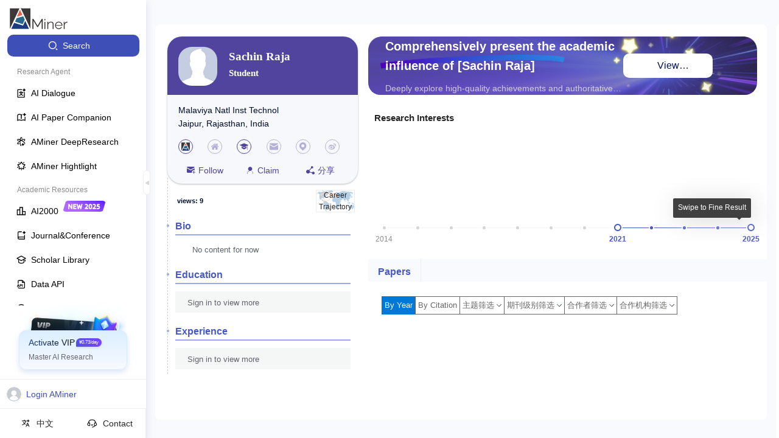

--- FILE ---
content_type: text/html
request_url: https://v2.aminer.cn/
body_size: 1179
content:
<!DOCTYPE html><html lang="en"><head>
    <meta charset="UTF-8">
    <meta name="viewport" content="width=device-width, initial-scale=1.0">
    <title></title>
    <link rel="shortcut icon" href="https://v2.aminer.cn/assets/favicon-DgIH6NqV.ico" type="image/x-icon">
    <!-- <script>
      (function(win, export_obj) {
          win['TeaAnalyticsObject'] = export_obj;
          if (!win[export_obj]) {
              function _collect() {
                  _collect.q.push(arguments);
              }
              _collect.q = _collect.q || [];
              win[export_obj] = _collect;
          }
          win[export_obj].l = +new Date();
      })(window, 'collectEvent');
    </script> -->
    <!-- <script async src="https://lf3-data.volccdn.com/obj/data-static/log-sdk/collect/collect-autotrack-rangers.js"></script> -->
    <!-- <script>
        window.collectEvent('init', { app_id:20011286,
          channel_domain: 'https://gator.volces.com',
          disable_sdk_monitor: true, //用于禁止SDK启动后自身监控事件 onload 的上报
          autotrack: false, // 是否开启全埋点
        });
        window.collectEvent('start')
    </script> -->
    <script crossorigin="">import('https://v2.aminer.cn/assets/index-CLtu552k.js').finally(() => {
            
    const qiankunLifeCycle = window.moudleQiankunAppLifeCycles && window.moudleQiankunAppLifeCycles['aminer-v2'];
    if (qiankunLifeCycle) {
      window.proxy.vitemount((props) => qiankunLifeCycle.mount(props));
      window.proxy.viteunmount((props) => qiankunLifeCycle.unmount(props));
      window.proxy.vitebootstrap(() => qiankunLifeCycle.bootstrap());
      window.proxy.viteupdate((props) => qiankunLifeCycle.update(props));
    }
  
          })</script>
    <link rel="stylesheet" crossorigin="" href="https://v2.aminer.cn/assets/index-DFSJFyWU.css">
  </head>
  <body>
    <div id="root"></div>
    <script type="text/javascript" src="//at.alicdn.com/t/c/font_4977463_4sbptxl0snx.js"></script>
  

<script>
  const createDeffer = (hookName) => {
    const d = new Promise((resolve, reject) => {
      window.proxy && (window.proxy[`vite${hookName}`] = resolve)
    })
    return props => d.then(fn => fn(props));
  }
  const bootstrap = createDeffer('bootstrap');
  const mount = createDeffer('mount');
  const unmount = createDeffer('unmount');
  const update = createDeffer('update');

  ;(global => {
    global.qiankunName = 'aminer-v2';
    global['aminer-v2'] = {
      bootstrap,
      mount,
      unmount,
      update
    };
  })(window);
</script></body></html>